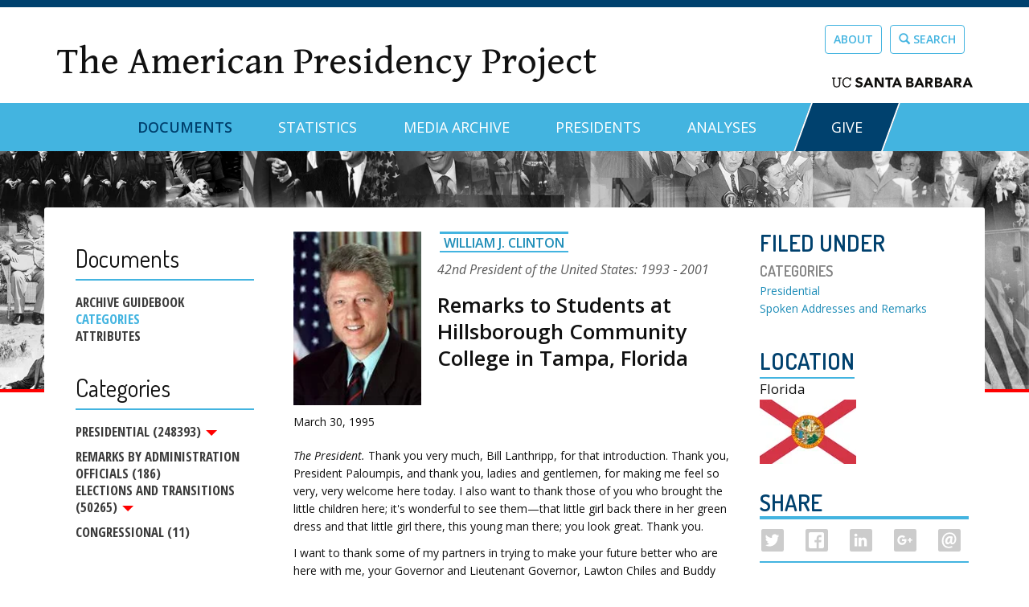

--- FILE ---
content_type: text/html; charset=utf-8
request_url: https://www.presidency.ucsb.edu/documents/remarks-students-hillsborough-community-college-tampa-florida
body_size: 30715
content:
<!DOCTYPE html PUBLIC "-//W3C//DTD XHTML+RDFa 1.0//EN"
  "http://www.w3.org/MarkUp/DTD/xhtml-rdfa-1.dtd">
<html lang="en" dir="ltr" prefix="content: http://purl.org/rss/1.0/modules/content/ dc: http://purl.org/dc/terms/ foaf: http://xmlns.com/foaf/0.1/ og: http://ogp.me/ns# rdfs: http://www.w3.org/2000/01/rdf-schema# sioc: http://rdfs.org/sioc/ns# sioct: http://rdfs.org/sioc/types# skos: http://www.w3.org/2004/02/skos/core# xsd: http://www.w3.org/2001/XMLSchema#">
<head profile="http://www.w3.org/1999/xhtml/vocab">
  <meta charset="utf-8"><script type="text/javascript">(window.NREUM||(NREUM={})).init={ajax:{deny_list:["bam.nr-data.net"]},feature_flags:["soft_nav"]};(window.NREUM||(NREUM={})).loader_config={licenseKey:"dee899de70",applicationID:"80106271",browserID:"133825811"};;/*! For license information please see nr-loader-rum-1.306.0.min.js.LICENSE.txt */
(()=>{var e,t,r={122:(e,t,r)=>{"use strict";r.d(t,{a:()=>i});var n=r(944);function i(e,t){try{if(!e||"object"!=typeof e)return(0,n.R)(3);if(!t||"object"!=typeof t)return(0,n.R)(4);const r=Object.create(Object.getPrototypeOf(t),Object.getOwnPropertyDescriptors(t)),a=0===Object.keys(r).length?e:r;for(let o in a)if(void 0!==e[o])try{if(null===e[o]){r[o]=null;continue}Array.isArray(e[o])&&Array.isArray(t[o])?r[o]=Array.from(new Set([...e[o],...t[o]])):"object"==typeof e[o]&&"object"==typeof t[o]?r[o]=i(e[o],t[o]):r[o]=e[o]}catch(e){r[o]||(0,n.R)(1,e)}return r}catch(e){(0,n.R)(2,e)}}},154:(e,t,r)=>{"use strict";r.d(t,{OF:()=>c,RI:()=>i,WN:()=>u,bv:()=>a,eN:()=>l,gm:()=>o,mw:()=>s,sb:()=>d});var n=r(863);const i="undefined"!=typeof window&&!!window.document,a="undefined"!=typeof WorkerGlobalScope&&("undefined"!=typeof self&&self instanceof WorkerGlobalScope&&self.navigator instanceof WorkerNavigator||"undefined"!=typeof globalThis&&globalThis instanceof WorkerGlobalScope&&globalThis.navigator instanceof WorkerNavigator),o=i?window:"undefined"!=typeof WorkerGlobalScope&&("undefined"!=typeof self&&self instanceof WorkerGlobalScope&&self||"undefined"!=typeof globalThis&&globalThis instanceof WorkerGlobalScope&&globalThis),s=Boolean("hidden"===o?.document?.visibilityState),c=/iPad|iPhone|iPod/.test(o.navigator?.userAgent),d=c&&"undefined"==typeof SharedWorker,u=((()=>{const e=o.navigator?.userAgent?.match(/Firefox[/\s](\d+\.\d+)/);Array.isArray(e)&&e.length>=2&&e[1]})(),Date.now()-(0,n.t)()),l=()=>"undefined"!=typeof PerformanceNavigationTiming&&o?.performance?.getEntriesByType("navigation")?.[0]?.responseStart},163:(e,t,r)=>{"use strict";r.d(t,{j:()=>E});var n=r(384),i=r(741);var a=r(555);r(860).K7.genericEvents;const o="experimental.resources",s="register",c=e=>{if(!e||"string"!=typeof e)return!1;try{document.createDocumentFragment().querySelector(e)}catch{return!1}return!0};var d=r(614),u=r(944),l=r(122);const f="[data-nr-mask]",g=e=>(0,l.a)(e,(()=>{const e={feature_flags:[],experimental:{allow_registered_children:!1,resources:!1},mask_selector:"*",block_selector:"[data-nr-block]",mask_input_options:{color:!1,date:!1,"datetime-local":!1,email:!1,month:!1,number:!1,range:!1,search:!1,tel:!1,text:!1,time:!1,url:!1,week:!1,textarea:!1,select:!1,password:!0}};return{ajax:{deny_list:void 0,block_internal:!0,enabled:!0,autoStart:!0},api:{get allow_registered_children(){return e.feature_flags.includes(s)||e.experimental.allow_registered_children},set allow_registered_children(t){e.experimental.allow_registered_children=t},duplicate_registered_data:!1},browser_consent_mode:{enabled:!1},distributed_tracing:{enabled:void 0,exclude_newrelic_header:void 0,cors_use_newrelic_header:void 0,cors_use_tracecontext_headers:void 0,allowed_origins:void 0},get feature_flags(){return e.feature_flags},set feature_flags(t){e.feature_flags=t},generic_events:{enabled:!0,autoStart:!0},harvest:{interval:30},jserrors:{enabled:!0,autoStart:!0},logging:{enabled:!0,autoStart:!0},metrics:{enabled:!0,autoStart:!0},obfuscate:void 0,page_action:{enabled:!0},page_view_event:{enabled:!0,autoStart:!0},page_view_timing:{enabled:!0,autoStart:!0},performance:{capture_marks:!1,capture_measures:!1,capture_detail:!0,resources:{get enabled(){return e.feature_flags.includes(o)||e.experimental.resources},set enabled(t){e.experimental.resources=t},asset_types:[],first_party_domains:[],ignore_newrelic:!0}},privacy:{cookies_enabled:!0},proxy:{assets:void 0,beacon:void 0},session:{expiresMs:d.wk,inactiveMs:d.BB},session_replay:{autoStart:!0,enabled:!1,preload:!1,sampling_rate:10,error_sampling_rate:100,collect_fonts:!1,inline_images:!1,fix_stylesheets:!0,mask_all_inputs:!0,get mask_text_selector(){return e.mask_selector},set mask_text_selector(t){c(t)?e.mask_selector="".concat(t,",").concat(f):""===t||null===t?e.mask_selector=f:(0,u.R)(5,t)},get block_class(){return"nr-block"},get ignore_class(){return"nr-ignore"},get mask_text_class(){return"nr-mask"},get block_selector(){return e.block_selector},set block_selector(t){c(t)?e.block_selector+=",".concat(t):""!==t&&(0,u.R)(6,t)},get mask_input_options(){return e.mask_input_options},set mask_input_options(t){t&&"object"==typeof t?e.mask_input_options={...t,password:!0}:(0,u.R)(7,t)}},session_trace:{enabled:!0,autoStart:!0},soft_navigations:{enabled:!0,autoStart:!0},spa:{enabled:!0,autoStart:!0},ssl:void 0,user_actions:{enabled:!0,elementAttributes:["id","className","tagName","type"]}}})());var p=r(154),m=r(324);let h=0;const v={buildEnv:m.F3,distMethod:m.Xs,version:m.xv,originTime:p.WN},b={consented:!1},y={appMetadata:{},get consented(){return this.session?.state?.consent||b.consented},set consented(e){b.consented=e},customTransaction:void 0,denyList:void 0,disabled:!1,harvester:void 0,isolatedBacklog:!1,isRecording:!1,loaderType:void 0,maxBytes:3e4,obfuscator:void 0,onerror:void 0,ptid:void 0,releaseIds:{},session:void 0,timeKeeper:void 0,registeredEntities:[],jsAttributesMetadata:{bytes:0},get harvestCount(){return++h}},_=e=>{const t=(0,l.a)(e,y),r=Object.keys(v).reduce((e,t)=>(e[t]={value:v[t],writable:!1,configurable:!0,enumerable:!0},e),{});return Object.defineProperties(t,r)};var w=r(701);const x=e=>{const t=e.startsWith("http");e+="/",r.p=t?e:"https://"+e};var S=r(836),k=r(241);const R={accountID:void 0,trustKey:void 0,agentID:void 0,licenseKey:void 0,applicationID:void 0,xpid:void 0},A=e=>(0,l.a)(e,R),T=new Set;function E(e,t={},r,o){let{init:s,info:c,loader_config:d,runtime:u={},exposed:l=!0}=t;if(!c){const e=(0,n.pV)();s=e.init,c=e.info,d=e.loader_config}e.init=g(s||{}),e.loader_config=A(d||{}),c.jsAttributes??={},p.bv&&(c.jsAttributes.isWorker=!0),e.info=(0,a.D)(c);const f=e.init,m=[c.beacon,c.errorBeacon];T.has(e.agentIdentifier)||(f.proxy.assets&&(x(f.proxy.assets),m.push(f.proxy.assets)),f.proxy.beacon&&m.push(f.proxy.beacon),e.beacons=[...m],function(e){const t=(0,n.pV)();Object.getOwnPropertyNames(i.W.prototype).forEach(r=>{const n=i.W.prototype[r];if("function"!=typeof n||"constructor"===n)return;let a=t[r];e[r]&&!1!==e.exposed&&"micro-agent"!==e.runtime?.loaderType&&(t[r]=(...t)=>{const n=e[r](...t);return a?a(...t):n})})}(e),(0,n.US)("activatedFeatures",w.B),e.runSoftNavOverSpa&&=!0===f.soft_navigations.enabled&&f.feature_flags.includes("soft_nav")),u.denyList=[...f.ajax.deny_list||[],...f.ajax.block_internal?m:[]],u.ptid=e.agentIdentifier,u.loaderType=r,e.runtime=_(u),T.has(e.agentIdentifier)||(e.ee=S.ee.get(e.agentIdentifier),e.exposed=l,(0,k.W)({agentIdentifier:e.agentIdentifier,drained:!!w.B?.[e.agentIdentifier],type:"lifecycle",name:"initialize",feature:void 0,data:e.config})),T.add(e.agentIdentifier)}},234:(e,t,r)=>{"use strict";r.d(t,{W:()=>a});var n=r(836),i=r(687);class a{constructor(e,t){this.agentIdentifier=e,this.ee=n.ee.get(e),this.featureName=t,this.blocked=!1}deregisterDrain(){(0,i.x3)(this.agentIdentifier,this.featureName)}}},241:(e,t,r)=>{"use strict";r.d(t,{W:()=>a});var n=r(154);const i="newrelic";function a(e={}){try{n.gm.dispatchEvent(new CustomEvent(i,{detail:e}))}catch(e){}}},261:(e,t,r)=>{"use strict";r.d(t,{$9:()=>d,BL:()=>s,CH:()=>g,Dl:()=>_,Fw:()=>y,PA:()=>h,Pl:()=>n,Pv:()=>k,Tb:()=>l,U2:()=>a,V1:()=>S,Wb:()=>x,bt:()=>b,cD:()=>v,d3:()=>w,dT:()=>c,eY:()=>p,fF:()=>f,hG:()=>i,k6:()=>o,nb:()=>m,o5:()=>u});const n="api-",i="addPageAction",a="addToTrace",o="addRelease",s="finished",c="interaction",d="log",u="noticeError",l="pauseReplay",f="recordCustomEvent",g="recordReplay",p="register",m="setApplicationVersion",h="setCurrentRouteName",v="setCustomAttribute",b="setErrorHandler",y="setPageViewName",_="setUserId",w="start",x="wrapLogger",S="measure",k="consent"},289:(e,t,r)=>{"use strict";r.d(t,{GG:()=>o,Qr:()=>c,sB:()=>s});var n=r(878),i=r(389);function a(){return"undefined"==typeof document||"complete"===document.readyState}function o(e,t){if(a())return e();const r=(0,i.J)(e),o=setInterval(()=>{a()&&(clearInterval(o),r())},500);(0,n.sp)("load",r,t)}function s(e){if(a())return e();(0,n.DD)("DOMContentLoaded",e)}function c(e){if(a())return e();(0,n.sp)("popstate",e)}},324:(e,t,r)=>{"use strict";r.d(t,{F3:()=>i,Xs:()=>a,xv:()=>n});const n="1.306.0",i="PROD",a="CDN"},374:(e,t,r)=>{r.nc=(()=>{try{return document?.currentScript?.nonce}catch(e){}return""})()},384:(e,t,r)=>{"use strict";r.d(t,{NT:()=>o,US:()=>u,Zm:()=>s,bQ:()=>d,dV:()=>c,pV:()=>l});var n=r(154),i=r(863),a=r(910);const o={beacon:"bam.nr-data.net",errorBeacon:"bam.nr-data.net"};function s(){return n.gm.NREUM||(n.gm.NREUM={}),void 0===n.gm.newrelic&&(n.gm.newrelic=n.gm.NREUM),n.gm.NREUM}function c(){let e=s();return e.o||(e.o={ST:n.gm.setTimeout,SI:n.gm.setImmediate||n.gm.setInterval,CT:n.gm.clearTimeout,XHR:n.gm.XMLHttpRequest,REQ:n.gm.Request,EV:n.gm.Event,PR:n.gm.Promise,MO:n.gm.MutationObserver,FETCH:n.gm.fetch,WS:n.gm.WebSocket},(0,a.i)(...Object.values(e.o))),e}function d(e,t){let r=s();r.initializedAgents??={},t.initializedAt={ms:(0,i.t)(),date:new Date},r.initializedAgents[e]=t}function u(e,t){s()[e]=t}function l(){return function(){let e=s();const t=e.info||{};e.info={beacon:o.beacon,errorBeacon:o.errorBeacon,...t}}(),function(){let e=s();const t=e.init||{};e.init={...t}}(),c(),function(){let e=s();const t=e.loader_config||{};e.loader_config={...t}}(),s()}},389:(e,t,r)=>{"use strict";function n(e,t=500,r={}){const n=r?.leading||!1;let i;return(...r)=>{n&&void 0===i&&(e.apply(this,r),i=setTimeout(()=>{i=clearTimeout(i)},t)),n||(clearTimeout(i),i=setTimeout(()=>{e.apply(this,r)},t))}}function i(e){let t=!1;return(...r)=>{t||(t=!0,e.apply(this,r))}}r.d(t,{J:()=>i,s:()=>n})},555:(e,t,r)=>{"use strict";r.d(t,{D:()=>s,f:()=>o});var n=r(384),i=r(122);const a={beacon:n.NT.beacon,errorBeacon:n.NT.errorBeacon,licenseKey:void 0,applicationID:void 0,sa:void 0,queueTime:void 0,applicationTime:void 0,ttGuid:void 0,user:void 0,account:void 0,product:void 0,extra:void 0,jsAttributes:{},userAttributes:void 0,atts:void 0,transactionName:void 0,tNamePlain:void 0};function o(e){try{return!!e.licenseKey&&!!e.errorBeacon&&!!e.applicationID}catch(e){return!1}}const s=e=>(0,i.a)(e,a)},566:(e,t,r)=>{"use strict";r.d(t,{LA:()=>s,bz:()=>o});var n=r(154);const i="xxxxxxxx-xxxx-4xxx-yxxx-xxxxxxxxxxxx";function a(e,t){return e?15&e[t]:16*Math.random()|0}function o(){const e=n.gm?.crypto||n.gm?.msCrypto;let t,r=0;return e&&e.getRandomValues&&(t=e.getRandomValues(new Uint8Array(30))),i.split("").map(e=>"x"===e?a(t,r++).toString(16):"y"===e?(3&a()|8).toString(16):e).join("")}function s(e){const t=n.gm?.crypto||n.gm?.msCrypto;let r,i=0;t&&t.getRandomValues&&(r=t.getRandomValues(new Uint8Array(e)));const o=[];for(var s=0;s<e;s++)o.push(a(r,i++).toString(16));return o.join("")}},606:(e,t,r)=>{"use strict";r.d(t,{i:()=>a});var n=r(908);a.on=o;var i=a.handlers={};function a(e,t,r,a){o(a||n.d,i,e,t,r)}function o(e,t,r,i,a){a||(a="feature"),e||(e=n.d);var o=t[a]=t[a]||{};(o[r]=o[r]||[]).push([e,i])}},607:(e,t,r)=>{"use strict";r.d(t,{W:()=>n});const n=(0,r(566).bz)()},614:(e,t,r)=>{"use strict";r.d(t,{BB:()=>o,H3:()=>n,g:()=>d,iL:()=>c,tS:()=>s,uh:()=>i,wk:()=>a});const n="NRBA",i="SESSION",a=144e5,o=18e5,s={STARTED:"session-started",PAUSE:"session-pause",RESET:"session-reset",RESUME:"session-resume",UPDATE:"session-update"},c={SAME_TAB:"same-tab",CROSS_TAB:"cross-tab"},d={OFF:0,FULL:1,ERROR:2}},630:(e,t,r)=>{"use strict";r.d(t,{T:()=>n});const n=r(860).K7.pageViewEvent},646:(e,t,r)=>{"use strict";r.d(t,{y:()=>n});class n{constructor(e){this.contextId=e}}},687:(e,t,r)=>{"use strict";r.d(t,{Ak:()=>d,Ze:()=>f,x3:()=>u});var n=r(241),i=r(836),a=r(606),o=r(860),s=r(646);const c={};function d(e,t){const r={staged:!1,priority:o.P3[t]||0};l(e),c[e].get(t)||c[e].set(t,r)}function u(e,t){e&&c[e]&&(c[e].get(t)&&c[e].delete(t),p(e,t,!1),c[e].size&&g(e))}function l(e){if(!e)throw new Error("agentIdentifier required");c[e]||(c[e]=new Map)}function f(e="",t="feature",r=!1){if(l(e),!e||!c[e].get(t)||r)return p(e,t);c[e].get(t).staged=!0,g(e)}function g(e){const t=Array.from(c[e]);t.every(([e,t])=>t.staged)&&(t.sort((e,t)=>e[1].priority-t[1].priority),t.forEach(([t])=>{c[e].delete(t),p(e,t)}))}function p(e,t,r=!0){const o=e?i.ee.get(e):i.ee,c=a.i.handlers;if(!o.aborted&&o.backlog&&c){if((0,n.W)({agentIdentifier:e,type:"lifecycle",name:"drain",feature:t}),r){const e=o.backlog[t],r=c[t];if(r){for(let t=0;e&&t<e.length;++t)m(e[t],r);Object.entries(r).forEach(([e,t])=>{Object.values(t||{}).forEach(t=>{t[0]?.on&&t[0]?.context()instanceof s.y&&t[0].on(e,t[1])})})}}o.isolatedBacklog||delete c[t],o.backlog[t]=null,o.emit("drain-"+t,[])}}function m(e,t){var r=e[1];Object.values(t[r]||{}).forEach(t=>{var r=e[0];if(t[0]===r){var n=t[1],i=e[3],a=e[2];n.apply(i,a)}})}},699:(e,t,r)=>{"use strict";r.d(t,{It:()=>a,KC:()=>s,No:()=>i,qh:()=>o});var n=r(860);const i=16e3,a=1e6,o="SESSION_ERROR",s={[n.K7.logging]:!0,[n.K7.genericEvents]:!1,[n.K7.jserrors]:!1,[n.K7.ajax]:!1}},701:(e,t,r)=>{"use strict";r.d(t,{B:()=>a,t:()=>o});var n=r(241);const i=new Set,a={};function o(e,t){const r=t.agentIdentifier;a[r]??={},e&&"object"==typeof e&&(i.has(r)||(t.ee.emit("rumresp",[e]),a[r]=e,i.add(r),(0,n.W)({agentIdentifier:r,loaded:!0,drained:!0,type:"lifecycle",name:"load",feature:void 0,data:e})))}},741:(e,t,r)=>{"use strict";r.d(t,{W:()=>a});var n=r(944),i=r(261);class a{#e(e,...t){if(this[e]!==a.prototype[e])return this[e](...t);(0,n.R)(35,e)}addPageAction(e,t){return this.#e(i.hG,e,t)}register(e){return this.#e(i.eY,e)}recordCustomEvent(e,t){return this.#e(i.fF,e,t)}setPageViewName(e,t){return this.#e(i.Fw,e,t)}setCustomAttribute(e,t,r){return this.#e(i.cD,e,t,r)}noticeError(e,t){return this.#e(i.o5,e,t)}setUserId(e){return this.#e(i.Dl,e)}setApplicationVersion(e){return this.#e(i.nb,e)}setErrorHandler(e){return this.#e(i.bt,e)}addRelease(e,t){return this.#e(i.k6,e,t)}log(e,t){return this.#e(i.$9,e,t)}start(){return this.#e(i.d3)}finished(e){return this.#e(i.BL,e)}recordReplay(){return this.#e(i.CH)}pauseReplay(){return this.#e(i.Tb)}addToTrace(e){return this.#e(i.U2,e)}setCurrentRouteName(e){return this.#e(i.PA,e)}interaction(e){return this.#e(i.dT,e)}wrapLogger(e,t,r){return this.#e(i.Wb,e,t,r)}measure(e,t){return this.#e(i.V1,e,t)}consent(e){return this.#e(i.Pv,e)}}},782:(e,t,r)=>{"use strict";r.d(t,{T:()=>n});const n=r(860).K7.pageViewTiming},836:(e,t,r)=>{"use strict";r.d(t,{P:()=>s,ee:()=>c});var n=r(384),i=r(990),a=r(646),o=r(607);const s="nr@context:".concat(o.W),c=function e(t,r){var n={},o={},u={},l=!1;try{l=16===r.length&&d.initializedAgents?.[r]?.runtime.isolatedBacklog}catch(e){}var f={on:p,addEventListener:p,removeEventListener:function(e,t){var r=n[e];if(!r)return;for(var i=0;i<r.length;i++)r[i]===t&&r.splice(i,1)},emit:function(e,r,n,i,a){!1!==a&&(a=!0);if(c.aborted&&!i)return;t&&a&&t.emit(e,r,n);var s=g(n);m(e).forEach(e=>{e.apply(s,r)});var d=v()[o[e]];d&&d.push([f,e,r,s]);return s},get:h,listeners:m,context:g,buffer:function(e,t){const r=v();if(t=t||"feature",f.aborted)return;Object.entries(e||{}).forEach(([e,n])=>{o[n]=t,t in r||(r[t]=[])})},abort:function(){f._aborted=!0,Object.keys(f.backlog).forEach(e=>{delete f.backlog[e]})},isBuffering:function(e){return!!v()[o[e]]},debugId:r,backlog:l?{}:t&&"object"==typeof t.backlog?t.backlog:{},isolatedBacklog:l};return Object.defineProperty(f,"aborted",{get:()=>{let e=f._aborted||!1;return e||(t&&(e=t.aborted),e)}}),f;function g(e){return e&&e instanceof a.y?e:e?(0,i.I)(e,s,()=>new a.y(s)):new a.y(s)}function p(e,t){n[e]=m(e).concat(t)}function m(e){return n[e]||[]}function h(t){return u[t]=u[t]||e(f,t)}function v(){return f.backlog}}(void 0,"globalEE"),d=(0,n.Zm)();d.ee||(d.ee=c)},843:(e,t,r)=>{"use strict";r.d(t,{G:()=>a,u:()=>i});var n=r(878);function i(e,t=!1,r,i){(0,n.DD)("visibilitychange",function(){if(t)return void("hidden"===document.visibilityState&&e());e(document.visibilityState)},r,i)}function a(e,t,r){(0,n.sp)("pagehide",e,t,r)}},860:(e,t,r)=>{"use strict";r.d(t,{$J:()=>u,K7:()=>c,P3:()=>d,XX:()=>i,Yy:()=>s,df:()=>a,qY:()=>n,v4:()=>o});const n="events",i="jserrors",a="browser/blobs",o="rum",s="browser/logs",c={ajax:"ajax",genericEvents:"generic_events",jserrors:i,logging:"logging",metrics:"metrics",pageAction:"page_action",pageViewEvent:"page_view_event",pageViewTiming:"page_view_timing",sessionReplay:"session_replay",sessionTrace:"session_trace",softNav:"soft_navigations",spa:"spa"},d={[c.pageViewEvent]:1,[c.pageViewTiming]:2,[c.metrics]:3,[c.jserrors]:4,[c.spa]:5,[c.ajax]:6,[c.sessionTrace]:7,[c.softNav]:8,[c.sessionReplay]:9,[c.logging]:10,[c.genericEvents]:11},u={[c.pageViewEvent]:o,[c.pageViewTiming]:n,[c.ajax]:n,[c.spa]:n,[c.softNav]:n,[c.metrics]:i,[c.jserrors]:i,[c.sessionTrace]:a,[c.sessionReplay]:a,[c.logging]:s,[c.genericEvents]:"ins"}},863:(e,t,r)=>{"use strict";function n(){return Math.floor(performance.now())}r.d(t,{t:()=>n})},878:(e,t,r)=>{"use strict";function n(e,t){return{capture:e,passive:!1,signal:t}}function i(e,t,r=!1,i){window.addEventListener(e,t,n(r,i))}function a(e,t,r=!1,i){document.addEventListener(e,t,n(r,i))}r.d(t,{DD:()=>a,jT:()=>n,sp:()=>i})},908:(e,t,r)=>{"use strict";r.d(t,{d:()=>n,p:()=>i});var n=r(836).ee.get("handle");function i(e,t,r,i,a){a?(a.buffer([e],i),a.emit(e,t,r)):(n.buffer([e],i),n.emit(e,t,r))}},910:(e,t,r)=>{"use strict";r.d(t,{i:()=>a});var n=r(944);const i=new Map;function a(...e){return e.every(e=>{if(i.has(e))return i.get(e);const t="function"==typeof e?e.toString():"",r=t.includes("[native code]"),a=t.includes("nrWrapper");return r||a||(0,n.R)(64,e?.name||t),i.set(e,r),r})}},944:(e,t,r)=>{"use strict";r.d(t,{R:()=>i});var n=r(241);function i(e,t){"function"==typeof console.debug&&(console.debug("New Relic Warning: https://github.com/newrelic/newrelic-browser-agent/blob/main/docs/warning-codes.md#".concat(e),t),(0,n.W)({agentIdentifier:null,drained:null,type:"data",name:"warn",feature:"warn",data:{code:e,secondary:t}}))}},969:(e,t,r)=>{"use strict";r.d(t,{TZ:()=>n,XG:()=>s,rs:()=>i,xV:()=>o,z_:()=>a});const n=r(860).K7.metrics,i="sm",a="cm",o="storeSupportabilityMetrics",s="storeEventMetrics"},990:(e,t,r)=>{"use strict";r.d(t,{I:()=>i});var n=Object.prototype.hasOwnProperty;function i(e,t,r){if(n.call(e,t))return e[t];var i=r();if(Object.defineProperty&&Object.keys)try{return Object.defineProperty(e,t,{value:i,writable:!0,enumerable:!1}),i}catch(e){}return e[t]=i,i}}},n={};function i(e){var t=n[e];if(void 0!==t)return t.exports;var a=n[e]={exports:{}};return r[e](a,a.exports,i),a.exports}i.m=r,i.d=(e,t)=>{for(var r in t)i.o(t,r)&&!i.o(e,r)&&Object.defineProperty(e,r,{enumerable:!0,get:t[r]})},i.f={},i.e=e=>Promise.all(Object.keys(i.f).reduce((t,r)=>(i.f[r](e,t),t),[])),i.u=e=>"nr-rum-1.306.0.min.js",i.o=(e,t)=>Object.prototype.hasOwnProperty.call(e,t),e={},t="NRBA-1.306.0.PROD:",i.l=(r,n,a,o)=>{if(e[r])e[r].push(n);else{var s,c;if(void 0!==a)for(var d=document.getElementsByTagName("script"),u=0;u<d.length;u++){var l=d[u];if(l.getAttribute("src")==r||l.getAttribute("data-webpack")==t+a){s=l;break}}if(!s){c=!0;var f={296:"sha512-XHJAyYwsxAD4jnOFenBf2aq49/pv28jKOJKs7YGQhagYYI2Zk8nHflZPdd7WiilkmEkgIZQEFX4f1AJMoyzKwA=="};(s=document.createElement("script")).charset="utf-8",i.nc&&s.setAttribute("nonce",i.nc),s.setAttribute("data-webpack",t+a),s.src=r,0!==s.src.indexOf(window.location.origin+"/")&&(s.crossOrigin="anonymous"),f[o]&&(s.integrity=f[o])}e[r]=[n];var g=(t,n)=>{s.onerror=s.onload=null,clearTimeout(p);var i=e[r];if(delete e[r],s.parentNode&&s.parentNode.removeChild(s),i&&i.forEach(e=>e(n)),t)return t(n)},p=setTimeout(g.bind(null,void 0,{type:"timeout",target:s}),12e4);s.onerror=g.bind(null,s.onerror),s.onload=g.bind(null,s.onload),c&&document.head.appendChild(s)}},i.r=e=>{"undefined"!=typeof Symbol&&Symbol.toStringTag&&Object.defineProperty(e,Symbol.toStringTag,{value:"Module"}),Object.defineProperty(e,"__esModule",{value:!0})},i.p="https://js-agent.newrelic.com/",(()=>{var e={374:0,840:0};i.f.j=(t,r)=>{var n=i.o(e,t)?e[t]:void 0;if(0!==n)if(n)r.push(n[2]);else{var a=new Promise((r,i)=>n=e[t]=[r,i]);r.push(n[2]=a);var o=i.p+i.u(t),s=new Error;i.l(o,r=>{if(i.o(e,t)&&(0!==(n=e[t])&&(e[t]=void 0),n)){var a=r&&("load"===r.type?"missing":r.type),o=r&&r.target&&r.target.src;s.message="Loading chunk "+t+" failed: ("+a+": "+o+")",s.name="ChunkLoadError",s.type=a,s.request=o,n[1](s)}},"chunk-"+t,t)}};var t=(t,r)=>{var n,a,[o,s,c]=r,d=0;if(o.some(t=>0!==e[t])){for(n in s)i.o(s,n)&&(i.m[n]=s[n]);if(c)c(i)}for(t&&t(r);d<o.length;d++)a=o[d],i.o(e,a)&&e[a]&&e[a][0](),e[a]=0},r=self["webpackChunk:NRBA-1.306.0.PROD"]=self["webpackChunk:NRBA-1.306.0.PROD"]||[];r.forEach(t.bind(null,0)),r.push=t.bind(null,r.push.bind(r))})(),(()=>{"use strict";i(374);var e=i(566),t=i(741);class r extends t.W{agentIdentifier=(0,e.LA)(16)}var n=i(860);const a=Object.values(n.K7);var o=i(163);var s=i(908),c=i(863),d=i(261),u=i(241),l=i(944),f=i(701),g=i(969);function p(e,t,i,a){const o=a||i;!o||o[e]&&o[e]!==r.prototype[e]||(o[e]=function(){(0,s.p)(g.xV,["API/"+e+"/called"],void 0,n.K7.metrics,i.ee),(0,u.W)({agentIdentifier:i.agentIdentifier,drained:!!f.B?.[i.agentIdentifier],type:"data",name:"api",feature:d.Pl+e,data:{}});try{return t.apply(this,arguments)}catch(e){(0,l.R)(23,e)}})}function m(e,t,r,n,i){const a=e.info;null===r?delete a.jsAttributes[t]:a.jsAttributes[t]=r,(i||null===r)&&(0,s.p)(d.Pl+n,[(0,c.t)(),t,r],void 0,"session",e.ee)}var h=i(687),v=i(234),b=i(289),y=i(154),_=i(384);const w=e=>y.RI&&!0===e?.privacy.cookies_enabled;function x(e){return!!(0,_.dV)().o.MO&&w(e)&&!0===e?.session_trace.enabled}var S=i(389),k=i(699);class R extends v.W{constructor(e,t){super(e.agentIdentifier,t),this.agentRef=e,this.abortHandler=void 0,this.featAggregate=void 0,this.loadedSuccessfully=void 0,this.onAggregateImported=new Promise(e=>{this.loadedSuccessfully=e}),this.deferred=Promise.resolve(),!1===e.init[this.featureName].autoStart?this.deferred=new Promise((t,r)=>{this.ee.on("manual-start-all",(0,S.J)(()=>{(0,h.Ak)(e.agentIdentifier,this.featureName),t()}))}):(0,h.Ak)(e.agentIdentifier,t)}importAggregator(e,t,r={}){if(this.featAggregate)return;const n=async()=>{let n;await this.deferred;try{if(w(e.init)){const{setupAgentSession:t}=await i.e(296).then(i.bind(i,305));n=t(e)}}catch(e){(0,l.R)(20,e),this.ee.emit("internal-error",[e]),(0,s.p)(k.qh,[e],void 0,this.featureName,this.ee)}try{if(!this.#t(this.featureName,n,e.init))return(0,h.Ze)(this.agentIdentifier,this.featureName),void this.loadedSuccessfully(!1);const{Aggregate:i}=await t();this.featAggregate=new i(e,r),e.runtime.harvester.initializedAggregates.push(this.featAggregate),this.loadedSuccessfully(!0)}catch(e){(0,l.R)(34,e),this.abortHandler?.(),(0,h.Ze)(this.agentIdentifier,this.featureName,!0),this.loadedSuccessfully(!1),this.ee&&this.ee.abort()}};y.RI?(0,b.GG)(()=>n(),!0):n()}#t(e,t,r){if(this.blocked)return!1;switch(e){case n.K7.sessionReplay:return x(r)&&!!t;case n.K7.sessionTrace:return!!t;default:return!0}}}var A=i(630),T=i(614);class E extends R{static featureName=A.T;constructor(e){var t;super(e,A.T),this.setupInspectionEvents(e.agentIdentifier),t=e,p(d.Fw,function(e,r){"string"==typeof e&&("/"!==e.charAt(0)&&(e="/"+e),t.runtime.customTransaction=(r||"http://custom.transaction")+e,(0,s.p)(d.Pl+d.Fw,[(0,c.t)()],void 0,void 0,t.ee))},t),this.importAggregator(e,()=>i.e(296).then(i.bind(i,943)))}setupInspectionEvents(e){const t=(t,r)=>{t&&(0,u.W)({agentIdentifier:e,timeStamp:t.timeStamp,loaded:"complete"===t.target.readyState,type:"window",name:r,data:t.target.location+""})};(0,b.sB)(e=>{t(e,"DOMContentLoaded")}),(0,b.GG)(e=>{t(e,"load")}),(0,b.Qr)(e=>{t(e,"navigate")}),this.ee.on(T.tS.UPDATE,(t,r)=>{(0,u.W)({agentIdentifier:e,type:"lifecycle",name:"session",data:r})})}}var N=i(843),I=i(782);class j extends R{static featureName=I.T;constructor(e){super(e,I.T),y.RI&&((0,N.u)(()=>(0,s.p)("docHidden",[(0,c.t)()],void 0,I.T,this.ee),!0),(0,N.G)(()=>(0,s.p)("winPagehide",[(0,c.t)()],void 0,I.T,this.ee)),this.importAggregator(e,()=>i.e(296).then(i.bind(i,117))))}}class P extends R{static featureName=g.TZ;constructor(e){super(e,g.TZ),y.RI&&document.addEventListener("securitypolicyviolation",e=>{(0,s.p)(g.xV,["Generic/CSPViolation/Detected"],void 0,this.featureName,this.ee)}),this.importAggregator(e,()=>i.e(296).then(i.bind(i,623)))}}new class extends r{constructor(e){var t;(super(),y.gm)?(this.features={},(0,_.bQ)(this.agentIdentifier,this),this.desiredFeatures=new Set(e.features||[]),this.desiredFeatures.add(E),this.runSoftNavOverSpa=[...this.desiredFeatures].some(e=>e.featureName===n.K7.softNav),(0,o.j)(this,e,e.loaderType||"agent"),t=this,p(d.cD,function(e,r,n=!1){if("string"==typeof e){if(["string","number","boolean"].includes(typeof r)||null===r)return m(t,e,r,d.cD,n);(0,l.R)(40,typeof r)}else(0,l.R)(39,typeof e)},t),function(e){p(d.Dl,function(t){if("string"==typeof t||null===t)return m(e,"enduser.id",t,d.Dl,!0);(0,l.R)(41,typeof t)},e)}(this),function(e){p(d.nb,function(t){if("string"==typeof t||null===t)return m(e,"application.version",t,d.nb,!1);(0,l.R)(42,typeof t)},e)}(this),function(e){p(d.d3,function(){e.ee.emit("manual-start-all")},e)}(this),function(e){p(d.Pv,function(t=!0){if("boolean"==typeof t){if((0,s.p)(d.Pl+d.Pv,[t],void 0,"session",e.ee),e.runtime.consented=t,t){const t=e.features.page_view_event;t.onAggregateImported.then(e=>{const r=t.featAggregate;e&&!r.sentRum&&r.sendRum()})}}else(0,l.R)(65,typeof t)},e)}(this),this.run()):(0,l.R)(21)}get config(){return{info:this.info,init:this.init,loader_config:this.loader_config,runtime:this.runtime}}get api(){return this}run(){try{const e=function(e){const t={};return a.forEach(r=>{t[r]=!!e[r]?.enabled}),t}(this.init),t=[...this.desiredFeatures];t.sort((e,t)=>n.P3[e.featureName]-n.P3[t.featureName]),t.forEach(t=>{if(!e[t.featureName]&&t.featureName!==n.K7.pageViewEvent)return;if(this.runSoftNavOverSpa&&t.featureName===n.K7.spa)return;if(!this.runSoftNavOverSpa&&t.featureName===n.K7.softNav)return;const r=function(e){switch(e){case n.K7.ajax:return[n.K7.jserrors];case n.K7.sessionTrace:return[n.K7.ajax,n.K7.pageViewEvent];case n.K7.sessionReplay:return[n.K7.sessionTrace];case n.K7.pageViewTiming:return[n.K7.pageViewEvent];default:return[]}}(t.featureName).filter(e=>!(e in this.features));r.length>0&&(0,l.R)(36,{targetFeature:t.featureName,missingDependencies:r}),this.features[t.featureName]=new t(this)})}catch(e){(0,l.R)(22,e);for(const e in this.features)this.features[e].abortHandler?.();const t=(0,_.Zm)();delete t.initializedAgents[this.agentIdentifier]?.features,delete this.sharedAggregator;return t.ee.get(this.agentIdentifier).abort(),!1}}}({features:[E,j,P],loaderType:"lite"})})()})();</script>
  <meta name="viewport" content="width=device-width, initial-scale=1.0">
  <meta http-equiv="Content-Type" content="text/html; charset=utf-8" />
<meta name="Generator" content="Drupal 7 (http://drupal.org)" />
<link rel="canonical" href="/documents/remarks-students-hillsborough-community-college-tampa-florida" />
<link rel="shortlink" href="/node/221665" />
<link rel="shortcut icon" href="https://www.presidency.ucsb.edu/sites/default/files/favicon-app_0.png" type="image/png" />
  <title>Remarks to Students at Hillsborough Community College in Tampa, Florida | The American Presidency Project</title>
  <link href='//fonts.googleapis.com/css?family=Open+Sans:400,400italic,800,700,600,300|Dosis:400,200,300,500,600,700,800' rel='stylesheet' type='text/css'>
  <link href="//netdna.bootstrapcdn.com/bootstrap/3.0.0/css/bootstrap-glyphicons.css" rel="stylesheet">
  <link type="text/css" rel="stylesheet" href="https://www.presidency.ucsb.edu/sites/default/files/css/css_lQaZfjVpwP_oGNqdtWCSpJT1EMqXdMiU84ekLLxQnc4.css" media="all" />
<link type="text/css" rel="stylesheet" href="https://www.presidency.ucsb.edu/sites/default/files/css/css_uuQd0L7qawhKpY0MHO8pVG2W6LSQqS5w9XHZMk3vO2U.css" media="all" />
<link type="text/css" rel="stylesheet" href="https://www.presidency.ucsb.edu/sites/default/files/css/css_vbEgx2XLR7Zv4cooqCR003JQm8ctJxS8MDvX_FsFGUs.css" media="all" />
<link type="text/css" rel="stylesheet" href="https://www.presidency.ucsb.edu/sites/default/files/css/css_oeHWMYUNGpyVpvA5OI5WFwKyBOcHdcrAoQuKZFMe0ng.css" media="all" />
<link type="text/css" rel="stylesheet" href="https://www.presidency.ucsb.edu/sites/default/files/css/css_95w1P56cK6XaxiF_CEwhZAgmNWjkIGFRauUF_xNVpzE.css" media="all" />
<link type="text/css" rel="stylesheet" href="https://www.presidency.ucsb.edu/sites/default/files/css/css_DW59q6nX-P3-D4cA08_V2iLlMJIaFdPFYT8X6nSFpV8.css" media="print" />
  <!-- HTML5 element support for IE6-8 -->
  <!--[if lt IE 9]>
    <script src="//html5shiv.googlecode.com/svn/trunk/html5.js"></script>
  <![endif]-->
  <script src="//ajax.aspnetcdn.com/ajax/jQuery/jquery-1.12.4.min.js"></script>
<script>window.jQuery || document.write("<script src='/sites/default/modules/contrib/jquery_update/replace/jquery/1.12/jquery.min.js'>\x3C/script>")</script>
<script src="https://www.presidency.ucsb.edu/sites/default/files/js/js_GOikDsJOX04Aww72M-XK1hkq4qiL_1XgGsRdkL0XlDo.js"></script>
<script src="//ajax.aspnetcdn.com/ajax/jquery.ui/1.13.3/jquery-ui.min.js"></script>
<script>window.jQuery.ui || document.write("<script src='/sites/default/modules/contrib/jquery_update/replace/ui/ui/minified/jquery-ui.min.js'>\x3C/script>")</script>
<script src="https://www.presidency.ucsb.edu/sites/default/files/js/js_onbE0n0cQY6KTDQtHO_E27UBymFC-RuqypZZ6Zxez-o.js"></script>
<script src="https://www.presidency.ucsb.edu/sites/default/files/js/js_gHk2gWJ_Qw_jU2qRiUmSl7d8oly1Cx7lQFrqcp3RXcI.js"></script>
<script src="https://www.presidency.ucsb.edu/sites/default/files/js/js_OnsvYlQ_LTosJ-SxmHIq3Rw7eH2XmXi69Q68wgclccA.js"></script>
<script src="https://www.googletagmanager.com/gtag/js?id=UA-86410002-1"></script>
<script>window.dataLayer = window.dataLayer || [];function gtag(){dataLayer.push(arguments)};gtag("js", new Date());gtag("set", "developer_id.dMDhkMT", true);gtag("config", "UA-86410002-1", {"groups":"default","linker":{"domains":["dev-wwwpresidencyucsbedu.pantheonsite.io","www.presidency.ucsb.edu"]},"anonymize_ip":true});gtag("config", "G-86B9KEYGFJ", {"groups":"default","linker":{"domains":["dev-wwwpresidencyucsbedu.pantheonsite.io","www.presidency.ucsb.edu"]},"anonymize_ip":true});</script>
<script src="https://www.presidency.ucsb.edu/sites/default/files/js/js_lcTf447kIisJfwJMjtPrAFuGvKNH6t_RbNx-yD768P0.js"></script>
<script src="https://www.presidency.ucsb.edu/sites/default/files/js/js_gvpxcPEErmaiJn8qGSGx2O87lReivTR09hs10gIG3Yg.js"></script>
<script>jQuery.extend(Drupal.settings, {"basePath":"\/","pathPrefix":"","setHasJsCookie":0,"ajaxPageState":{"theme":"app","theme_token":"di0Y1HSXLt6F8E4TxTA69PP1dy3rH1JhWq3fLnXRJ7o","js":{"sites\/default\/libraries\/jquery-ui-multiselect-widget\/src\/jquery.multiselect.js":1,"sites\/default\/libraries\/jquery-ui-multiselect-widget\/src\/jquery.multiselect.filter.js":1,"sites\/default\/modules\/contrib\/jquery_ui_multiselect_widget\/jquery_ui_multiselect_widget.js":1,"modules\/statistics\/statistics.js":1,"sites\/default\/themes\/bootstrap\/js\/bootstrap.js":1,"\/\/ajax.aspnetcdn.com\/ajax\/jQuery\/jquery-1.12.4.min.js":1,"0":1,"misc\/jquery-extend-3.4.0.js":1,"misc\/jquery-html-prefilter-3.5.0-backport.js":1,"misc\/jquery.once.js":1,"misc\/drupal.js":1,"sites\/default\/modules\/contrib\/jquery_update\/js\/jquery_browser.js":1,"\/\/ajax.aspnetcdn.com\/ajax\/jquery.ui\/1.13.3\/jquery-ui.min.js":1,"1":1,"misc\/form-single-submit.js":1,"sites\/default\/modules\/contrib\/entityreference\/js\/entityreference.js":1,"sites\/default\/modules\/contrib\/better_exposed_filters\/better_exposed_filters.js":1,"sites\/default\/modules\/contrib\/google_analytics\/googleanalytics.js":1,"https:\/\/www.googletagmanager.com\/gtag\/js?id=UA-86410002-1":1,"2":1,"sites\/default\/modules\/contrib\/field_group\/field_group.js":1,"sites\/default\/modules\/contrib\/rrssb\/rrssb.init.js":1,"sites\/default\/libraries\/rrssb-plus\/js\/rrssb.min.js":1,"sites\/default\/modules\/contrib\/extlink\/js\/extlink.js":1,"sites\/default\/themes\/app\/bootstrap\/js\/affix.js":1,"sites\/default\/themes\/app\/bootstrap\/js\/alert.js":1,"sites\/default\/themes\/app\/bootstrap\/js\/button.js":1,"sites\/default\/themes\/app\/bootstrap\/js\/carousel.js":1,"sites\/default\/themes\/app\/bootstrap\/js\/collapse.js":1,"sites\/default\/themes\/app\/bootstrap\/js\/dropdown.js":1,"sites\/default\/themes\/app\/bootstrap\/js\/modal.js":1,"sites\/default\/themes\/app\/bootstrap\/js\/tooltip.js":1,"sites\/default\/themes\/app\/bootstrap\/js\/popover.js":1,"sites\/default\/themes\/app\/bootstrap\/js\/scrollspy.js":1,"sites\/default\/themes\/app\/bootstrap\/js\/tab.js":1,"sites\/default\/themes\/app\/bootstrap\/js\/transition.js":1,"sites\/default\/themes\/app\/scripts\/scripts.js":1},"css":{"modules\/system\/system.base.css":1,"misc\/ui\/jquery.ui.core.css":1,"misc\/ui\/jquery.ui.theme.css":1,"misc\/ui\/jquery.ui.accordion.css":1,"sites\/default\/modules\/contrib\/date\/date_repeat_field\/date_repeat_field.css":1,"modules\/field\/theme\/field.css":1,"modules\/node\/node.css":1,"sites\/default\/modules\/contrib\/extlink\/css\/extlink.css":1,"sites\/default\/modules\/contrib\/views\/css\/views.css":1,"sites\/default\/modules\/contrib\/ctools\/css\/ctools.css":1,"sites\/default\/libraries\/jquery-ui-multiselect-widget\/jquery.multiselect.css":1,"sites\/default\/libraries\/jquery-ui-multiselect-widget\/jquery.multiselect.filter.css":1,"sites\/default\/modules\/contrib\/jquery_ui_multiselect_widget\/jquery_ui_multiselect_widget.css":1,"sites\/default\/modules\/contrib\/vefl\/css\/vefl-layouts.css":1,"sites\/default\/modules\/contrib\/date\/date_api\/date.css":1,"public:\/\/rrssb\/rrssb.1ba8b78f.css":1,"sites\/default\/libraries\/rrssb-plus\/css\/rrssb.css":1,"sites\/default\/themes\/app\/css\/style.css":1,"sites\/default\/themes\/app\/css\/oog.css":1,"sites\/default\/themes\/app\/css\/print.css":1}},"jquery_ui_multiselect_widget":{"module_path":"sites\/default\/modules\/contrib\/jquery_ui_multiselect_widget","multiple":1,"filter":1,"subselector":"#edit-category2","selectedlist":"4","autoOpen":0,"header":1,"height":"auto","classes":"app-uberselect","filter_auto_reset":1,"filter_width":"auto","jquery_ui_multiselect_widget_path_match_exclude":"admin\/*\r\nmedia\/*\r\nfile\/*\r\nsystem\/ajax"},"better_exposed_filters":{"datepicker":false,"slider":false,"settings":[],"autosubmit":false,"views":{"dpg_docs_media":{"displays":{"block_2":{"filters":[]}}},"report_a_typo":{"displays":{"block":{"filters":[]}}},"document_attached_files":{"displays":{"block":{"filters":[]},"block_1":{"filters":[]}}}}},"urlIsAjaxTrusted":{"\/advanced-search":true},"googleanalytics":{"account":["UA-86410002-1","G-86B9KEYGFJ"],"trackOutbound":1,"trackMailto":1,"trackDownload":1,"trackDownloadExtensions":"7z|aac|arc|arj|asf|asx|avi|bin|csv|doc(x|m)?|dot(x|m)?|exe|flv|gif|gz|gzip|hqx|jar|jpe?g|js|mp(2|3|4|e?g)|mov(ie)?|msi|msp|pdf|phps|png|ppt(x|m)?|pot(x|m)?|pps(x|m)?|ppam|sld(x|m)?|thmx|qtm?|ra(m|r)?|sea|sit|tar|tgz|torrent|txt|wav|wma|wmv|wpd|xls(x|m|b)?|xlt(x|m)|xlam|xml|z|zip","trackDomainMode":2,"trackCrossDomains":["dev-wwwpresidencyucsbedu.pantheonsite.io","www.presidency.ucsb.edu"]},"statistics":{"data":{"nid":"221665"},"url":"\/modules\/statistics\/statistics.php"},"field_group":{"div":"full"},"rrssb":{"size":"1","shrink":"1","regrow":"","minRows":"1","maxRows":"1","prefixReserve":"1em","prefixHide":"1em","alignRight":0},"extlink":{"extTarget":"_blank","extClass":0,"extLabel":"(link is external)","extImgClass":0,"extIconPlacement":"append","extSubdomains":1,"extExclude":"","extInclude":"","extCssExclude":"","extCssExplicit":"","extAlert":0,"extAlertText":"This link will take you to an external web site.","mailtoClass":0,"mailtoLabel":"(link sends e-mail)","extUseFontAwesome":false},"bootstrap":{"anchorsFix":1,"anchorsSmoothScrolling":1,"formHasError":1,"popoverEnabled":0,"popoverOptions":{"animation":1,"html":0,"placement":"right","selector":"","trigger":"click","triggerAutoclose":1,"title":"","content":"","delay":0,"container":"body"},"tooltipEnabled":1,"tooltipOptions":{"animation":1,"html":0,"placement":"auto left","selector":"","trigger":"hover focus","delay":0,"container":"body"}}});</script>
</head>
<body class="html not-front not-logged-in one-sidebar sidebar-first page-node page-node- page-node-221665 node-type-documents" >
  <div id="skip-link">
    <a href="#main-content" class="element-invisible element-focusable">Skip to main content</a>
  </div>
    <div class="wrapper"> <!-- Wrapper for Sticky Footer -->

      <div class="branding-region">
      <div class="container">
                  <div class="region region-branding">
    <section id="block-block-1" class="block block-block site-title-block clearfix">

      
  <div class="site-title"><a href="https://www.presidency.ucsb.edu/">The American Presidency Project</a></div>

</section>
<section id="block-block-2" class="block block-block top-link-buttons clearfix">

      
  <p><a class="btn btn-default" href="https://www.presidency.ucsb.edu/about">About</a><a class="btn btn-default" href="/advanced-search"><span class="glyphicon glyphicon-search"></span> Search</a></p>
<p id="ucScript"><a href="https://www.ucsb.edu/" target="_blank"><img alt="ucsb wordmark black" src="https://www.presidency.ucsb.edu/sites/default/files/pictures/uc_santa_barbara_wordmark_black_rgb.svg" style="width: 175px; height: 13px;" /></a></p>

</section>
  </div>
      </div>
    </div>
  
  <div id="navbar" role="banner" class="navbar navbar-default"><!-- Only way to remove "container" class -->
    <div class="container">
      <div class="navbar-header">

        <!-- .btn-navbar is used as the toggle for collapsed navbar content -->
        <button type="button" class="navbar-toggle" data-toggle="collapse" data-target=".navbar-collapse">
          <span class="sr-only">Toggle navigation</span>
          <span class="icon-bar"></span>
          <span class="icon-bar"></span>
          <span class="icon-bar"></span>
        </button>
      </div>

              <div class="navbar-collapse collapse">
          <nav role="navigation">
                          <ul class="menu nav navbar-nav"><li class="first expanded active-trail active dropdown"><a href="/documents" class="active-trail dropdown-toggle" data-toggle="dropdown">Documents <span class="caret"></span></a><ul class="dropdown-menu"><li class="first leaf"><a href="/documents/presidential-documents-archive-guidebook">Guidebook</a></li>
<li class="last leaf"><a href="/documents/category-attributes">Category Attributes</a></li>
</ul></li>
<li class="collapsed"><a href="/statistics">Statistics</a></li>
<li class="leaf"><a href="/media" title="">Media Archive</a></li>
<li class="leaf"><a href="/presidents" title="">Presidents</a></li>
<li class="leaf"><a href="/analyses" title="">Analyses</a></li>
<li class="last leaf"><a href="https://give.ucsb.edu/campaigns/58728/donations/new" title="">GIVE</a></li>
</ul>                                              </nav>
        </div>
          </div>
  </div>

  <div role="banner" id="page-header" class="site-header">
      </div>

  <div class="main-container container">
    <div class="row">

          <aside class="col-sm-3 no-print" role="complementary">
            <div class="region region-sidebar-first well">
    <section id="block-menu-block-8" class="block block-menu-block doc-sub clearfix">

        <h2 class="block-title">Documents</h2>
    
  <div class="menu-block-wrapper menu-block-8 menu-name-menu-documents parent-mlid-0 menu-level-1">
  <ul class="menu nav"><li class="first leaf menu-mlid-10329"><a href="/documents/presidential-documents-archive-guidebook" title="">Archive Guidebook</a></li>
<li class="leaf active-trail menu-mlid-10330 active"><a href="/documents" title="" class="active-trail">Categories</a></li>
<li class="last leaf menu-mlid-10791"><a href="/documents/category-attributes" title="">Attributes</a></li>
</ul></div>

</section>
<section id="block-menu-block-7" class="block block-menu-block dropdown clearfix">

        <h2 class="block-title">Categories</h2>
    
  <div class="menu-block-wrapper menu-block-7 menu-name-menu-doc-cat-menu parent-mlid-0 menu-level-1">
    <ul class="menu nav"><li class="first expanded menu-mlid-10954 dropdown"><a href="/documents/app-categories/presidential" title="Presidential (73842)" class="dropdown-toggle" data-toggle="dropdown">Presidential (248393) <span class="caret"></span></a><ul class="dropdown-menu"><li class="first leaf menu-mlid-10910"><a href="/documents/app-categories/spoken-addresses-and-remarks/presidential/eulogies" title="Eulogies (55)">Eulogies (69)</a></li>
<li class="leaf menu-mlid-10930"><a href="/documents/app-categories/written-presidential-orders/presidential/executive-orders" title="Executive Orders (5885)">Executive Orders (10814)</a></li>
<li class="leaf menu-mlid-10912"><a href="/documents/app-categories/spoken-addresses-and-remarks/presidential/fireside-chats" title="Fireside Chats (27)">Fireside Chats (27)</a></li>
<li class="leaf menu-mlid-10906"><a href="/documents/app-categories/presidential/interviews" title="Interviews (950)">Interviews (1034)</a></li>
<li class="leaf menu-mlid-10894"><a href="/documents/app-categories/presidential/letters" title="Letters (4363)">Letters (4793)</a></li>
<li class="leaf menu-mlid-10899"><a href="/documents/app-categories/presidential/miscellaneous-written" title="Miscellaneous Written (741)">Miscellaneous Written (112)</a></li>
<li class="leaf menu-mlid-10907"><a href="/documents/app-categories/presidential/news-conferences" title="News Conferences (2096)">News Conferences (2522)</a></li>
<li class="collapsed menu-mlid-10909"><a href="/documents/app-categories/presidential/spoken-addresses-and-remarks" title="Spoken Addresses and Remarks (5428)">Spoken Addresses and Remarks (35257)</a></li>
<li class="leaf menu-mlid-10911"><a href="/documents/app-categories/spoken-addresses-and-remarks/presidential/farewell-addresses" title="Farewell Address (10)">Farewell Addresses (12)</a></li>
<li class="leaf menu-mlid-10913"><a href="/documents/app-categories/spoken-addresses-and-remarks/presidential/inaugural-addresses" title="Inaugural Addresses (61)">Inaugural Addresses (63)</a></li>
<li class="leaf menu-mlid-10895"><a href="/documents/app-categories/presidential/memoranda" title="Memoranda (1828)">Memoranda (3461)</a></li>
<li class="leaf menu-mlid-10927"><a href="/documents/app-categories/citations/presidential/messages" title="Messages (11049)">Messages (12707)</a></li>
<li class="leaf menu-mlid-10931"><a href="/documents/app-categories/written-presidential-orders/presidential/proclamations" title="Proclamations (7974)">Proclamations (9958)</a></li>
<li class="leaf menu-mlid-10919"><a href="/documents/app-categories/spoken-addresses-and-remarks/presidential/saturday-weekly-addresses" title="Saturday Addresses (Radio and Webcast) (1629)">Saturday Weekly Addresses (1639)</a></li>
<li class="leaf menu-mlid-10920"><a href="/documents/app-categories/spoken-addresses-and-remarks/presidential/state-dinners" title="State Dinners (953)">State Dinners (263)</a></li>
<li class="leaf menu-mlid-10921"><a href="/documents/app-categories/spoken-addresses-and-remarks/presidential/state-the-union-addresses" title="State of the Union Addresses (98)">State of the Union Addresses (100)</a></li>
<li class="leaf menu-mlid-10928"><a href="/documents/app-categories/citations/presidential/state-the-union-written-messages" title="State of the Union Messages (1)">State of the Union Written Messages (140)</a></li>
<li class="expanded menu-mlid-10934"><a href="/documents/app-categories/statements" title="Statements (8647)">Statements (14696)</a></li>
<li class="leaf menu-mlid-10924"><a href="/documents/app-categories/presidential/vetoes" title="Vetoes (266)">Vetoes (1230)</a></li>
<li class="collapsed menu-mlid-10925"><a href="/documents/app-categories/presidential/citations" title="Written Messages (11021)">Citations (13075)</a></li>
<li class="last expanded menu-mlid-10929"><a href="/documents/app-categories/presidential/written-presidential-orders" title="Written Presidential Orders (13858)">Written Presidential Orders (47824)</a></li>
</ul></li>
<li class="leaf menu-mlid-10897"><a href="/documents/app-categories/remarks-administration-officials" title="Miscellaneous Press Secretary (23298)">Remarks by Administration Officials (186)</a></li>
<li class="expanded menu-mlid-10887 dropdown"><a href="/documents/app-categories/elections-and-transitions" title="Elections and Transitions (16448)" class="dropdown-toggle" data-toggle="dropdown">Elections and Transitions (50265) <span class="caret"></span></a><ul class="dropdown-menu"><li class="first leaf menu-mlid-10888"><a href="/documents/app-categories/elections-and-transitions/campaign-documents" title="Campaign Documents (2747)">Campaign Documents (23621)</a></li>
<li class="expanded menu-mlid-10889"><a href="/documents/app-categories/elections-and-transitions/convention-speeches" title="Convention Speeches (50)">Convention Speeches (128)</a></li>
<li class="expanded menu-mlid-10890"><a href="/documents/app-categories/elections-and-transitions/debates" title="Debates (152)">Debates (191)</a></li>
<li class="leaf menu-mlid-10892"><a href="/documents/app-categories/elections-and-transitions/party-platforms" title="Party Platforms (98)">Party Platforms (105)</a></li>
<li class="last leaf menu-mlid-10893"><a href="/documents/app-categories/elections-and-transitions/transition-documents" title="Transition Documents (346)">Transition Documents (744)</a></li>
</ul></li>
<li class="last leaf menu-mlid-10883"><a href="/documents/app-categories/congressional" title="Congressional (3)">Congressional (11)</a></li>
</ul></div>

</section>
  </div>
        </aside>  <!-- /#sidebar-first -->
      
      <section class="col-sm-9">
                        <a id="main-content"></a>
                
                          
                          <div class="region region-content">
    <section id="block-system-main" class="block block-system clearfix">

      
  

<div  about="/documents/remarks-students-hillsborough-community-college-tampa-florida" typeof="sioc:Item foaf:Document" class="node node-documents view-mode-full ">
    <div class="row">
    <div class="col-sm-8 ">
      
  <div class="field-docs-person">
    <div  about="/people/president/william-j-clinton" typeof="sioc:Item foaf:Document" class="ds-1col node node-prez-diet view-mode-for_documents  clearfix">

  
  
  <div class="field-diet-pictures">
    <img typeof="foaf:Image" class="img-responsive" src="https://www.presidency.ucsb.edu/sites/default/files/styles/doc_img/public/people/william-j-clinton_3.jpg?itok=rDN30P_8" width="170" height="230" alt="Bill Clinton photo" />  </div>

  <div class="field-title">
    <h3 class="diet-title"><a href="/people/president/william-j-clinton">William J. Clinton</a></h3>  </div>

  <div class="field-ds-byline">
    
  <div class="field-resuable-byline">
    <div class="diet-by-line president"><span class="presidential-ordinal-number">42nd</span> <span class="job-position">President of the United States:</span> <span class="dates">1993 ‐ 2001</span></div>
  </div>
  </div>

  <div class="field-ds-doc-title">
    <h1>Remarks to Students at Hillsborough Community College in Tampa, Florida</h1>
  </div>
</div>

  </div>

  <div class="field-docs-start-date-time">
    <span  property="dc:date" datatype="xsd:dateTime" content="1995-03-30T00:00:00+00:00" class="date-display-single">March 30, 1995</span>  </div>

  <div class="field-docs-content">
    <p><em>The President.</em> Thank you very much, Bill Lanthripp, for that introduction. Thank you, President Paloumpis, and thank you, ladies and gentlemen, for making me feel so very, very welcome here today. I also want to thank those of you who brought the little children here; it's wonderful to see them—that little girl back there in her green dress and that little girl there, this young man there; you look great. Thank you.</p>
<p>I want to thank some of my partners in trying to make your future better who are here with me, your Governor and Lieutenant Governor, Lawton Chiles and Buddy McKay. I thank my friend Congressman Gibbons for being here, the speaker of the house, Peter Wallace, and your representative, the majority leader of the house, Jim Davis. I thank them all for being here.</p>
<p>I also want to say that I almost got here in time—I got here a day ahead of the new mayor's inauguration, so I want to thank, on the next-to-the-last day of her tenure, my longtime friend, your mayor, Sandy Freedman, for doing such a good job for Tampa. And I want to wish your new mayor, Dick Greco, all the best, and I look forward to working with you.</p>
<p>Ladies and gentlemen, if I could start on a more serious note, I just had the opportunity to meet at the airport with the families of the two Tampa police officers, Mike Vigil and Kevin Howell, who were shot and wounded last week. I also had the opportunity to meet an HCC student, Mike Meyer, who saved one of those officers' lives because he's a certified emergency medical technician. He told the police he was a paramedic, and they brought him there. He grabbed his bag and rushed to the fallen officers, and he did a very fine job. And I had a chance to thank him for that, and it's an encouragement to all of us to learn some of the skills that he knows. You never can tell when you will need them. I understand that Officer Vigil remains in critical but stable condition, but I was just informed by his family that the doctors say his chances are now better than 50-50 that he's going to make a good recovery.</p>
<p>I am delighted to be back in Florida. I had the opportunity to spend the night at the Governor's mansion last night and to address the Florida Legislature today about the challenges facing our country and what we're going to do about it. Today I want to talk to you about your future. I spend a lot of time in community colleges like this one, because I think in many ways this is the most important institution in American society as we move toward the next century.</p>
<p>With all of the challenges we face, we basically know what works. What works is educating all of our people; what works is doing what it takes to generate more jobs; what works is bringing people together across racial and income and other lines; what works is a commitment to give more people a shot at the American dream, to grow the middle class and to shrink the under class, and to prepare for the future. And that's what community colleges do.</p>
<p>In a very real sense, what I have been trying to do as President is to bring that spirit and those ideas into the National Government. I've worked for a dozen years as a Governor, in which time I had the honor and privilege to spend countless hours in educational institutions, from elementary schools to community colleges, to vocational training schools, to our 4-year universities. And I found when I went to Washington that every reason that I worried about the country when I ran for President turned out to be true.</p>
<p>I ran because I thought this country was on the verge of a new century, dominated by the end of the cold war, the emergence of the global economy, wealth tied more to knowledge than ever before, when we had new opportunities but new challenges, and that Washington was in the grip of old-fashioned partisan political rhetoric, dividing us when we needed to be united, holding us back when we needed to go forward.</p>
<p>Now we are all engaged in a great debate which you hear every day on the news as you watch events unfold about what your Government should be doing in this moment. The old view was that there was a Government solution in Washington for every big problem in the country and that Government could actually help people with big problems. Well, we know that that's not exactly right; they're not onesize-fits-all, Government knows best, out of Washington. And we know that there are great limits on how much Government can help people to fulfill their abilities.</p>
<p>The new rage is to say that the Government is the cause of all of our problems and if only we had no Government, we'd have no problems. I can tell you, that contradicts evidence, history, and common sense. Now, the truth is—so the question is, what are we going to do? I can tell you what my view is, and it is different from either extreme.</p>
<p>I believe we need a Government that doesn't pretend to be a savior but that doesn't sit on the sidelines. I believe in a partnership. I believe that the National Government's mission at the end of this century is as follows: Number one, we ought to be creating opportunity and demanding responsibility. Number two, I think we ought to be doing everything we can to empower the American people through education for a lifetime to make the most of their own lives. Number three, I believe we ought to be enhancing the security of the American people, not only by making the world a safer place but by making our streets and our schools and our homes and our workplaces safer places. And number four, I think we have got to dramatically change the National Government to make it smaller, less bureaucratic, less meddlesome, but still helpful to move this country forward.</p>
<p>Now, if you look at the record in creating opportunity, we have brought down the deficit, we have expanded trade, we have increased our investments in new technology, and in the last 2 years our Nation has produced over 6 million new jobs. The unemployment rate in Florida has dropped 3 percent from 7.4 to 4.3 percent. We are clearly moving forward and creating more opportunity.</p>
<p>If you look at the empowerment issue, we have increased investments in education, everything from expanding Head Start to expanding the efforts of States to make apprenticeships for people who don't go to college, to dramatically—and I mean dramatically—increasing the availability of scholarships for middle class people to get a higher education.</p>
<p>If you ask, well, what have we done on security, well, look around the world. We are making progress in troublesome areas of the world like the Middle East, in bringing peace, and Northern Ireland. We have made agreements with Russia and with other countries in the former Soviet Union to drastically reduce the number of nuclear weapons. And for the first time since the dawn of the nuclear age, there are no nuclear missiles pointed at the children of the United States of America.</p>
<p>Now, if you ask what have we done to reduce the size of Government—and I want to compliment Governor Chiles for his leadership in this. Florida is one of the—really, the groundbreaking State in America, I think, in slashing unnecessary regulation, and I congratulate him on that.</p>
<p>What are we doing in Washington? Well, we've reduced the size of the Federal bureaucracy by 100,000. We're going to reduce it by 270,000 over 5 years. It'll be the smallest Federal Government since John Kennedy was President of the United States.</p>
<p>We have reduced the Government deficit so much that if it weren't for interest on the debt incurred in the 12 years before I showed up, we'd have a surplus today, not a deficit in the Government account. We're paying our operating bills.</p>
<p>We're now giving Government regulators the authority not to fine people the first time they make a mistake. And Carol Browner, from Florida, who's the head of the EPA, has opened up an office in which people, good, honest business people can go and say, "Look, I'm afraid I'm in violation of some environmental law," and instead of getting a fine they'll get 6 months to fix it. We have changed the rules so that now if somebody makes a mistake in good faith, our Federal agencies have the right not to fine people but to say, "You keep the fine if you'll spend it in fixing the problem, making the workplace safer, making the environment cleaner."</p>
<p>So we are moving forward. With this new Congress, we are finding some areas of agreement that are quite important. I signed a law that I campaigned for President to support that applies to Congress all the laws they put on the private sector. I think it's high time.</p>
<p>I signed a law the other day which limits the ability of the Congress to impose upon State governments and local governments so-called unfunded mandates, requiring them to raise your taxes because of something people in Washington want, instead of what you decided the mayor should do or the Governor and the State legislature should do. And it's high time.</p>
<p>And we're about to get agreement—we passed a line-item veto, which most Governors have, which allows a President to go into a big bill, where a lot of pork-barrel spending might be hidden with a lot of good things so you can't afford to veto the bill, and find the pork. And we're going to get that passed soon. And that's a good thing.</p>
<p>But there still are some disagreements. And the American people, without regard to their party, will have to be heard on these disagreements, because you have to decide what you think the main mission of our country is. Is the main mission to make sure there is no Federal Government, or is the main mission to grow the middle class, shrink the under class, and support family and community and the future of this country? I think that is what the main mission of this country is.</p>
<p>And let me give you some ideas. With all the cutting of the budget we have done—and last year, I gave the Congress the first budget in 25 years that cut defense and domestic spending together. Only medical costs went up because of inflation. Everything else was cut. But I did not cut, within that, education. We increased our investment in education. Why? Because—look around you—it is the future of America.</p>
<p>So are we going to grow the middle class, shrink the under class, and be a safer country if more poor little kids go through Head Start? I think we are. Are we going to grow the middle class if more kids who get out of high school but don't want to go to college at least get 2 years of some kind of training afterward in a community college, that type of thing? I think we are. Will we be growing the middle class and shrinking the under class if every person who wants to go to college can get a college loan at a lower cost and a better repayment schedule? I think we are.</p>
<p>So this is a big decision we have to make in Washington. Let me give you a clear, explicit example. I recommended that we could save some money and do a better job by our young people if we changed the college loan program, because it was a big bureaucracy. You know it was a guarantee, so the Government would guarantee a loan a bank would give you. The bank charges a fee; then if somebody doesn't pay it back, the bank gets 90 percent of the money from the Government. So they never sue, because the lawyer fee would cost more than 10 percent. Right? We were spending, when I became President, $1.8—$2.8 billion a year of your money for delinquent loans, because people weren't paying their student loans.</p>
<p>Colleges and universities were complaining all over America that the paperwork was driving them bananas to process the student loans. The students were complaining that they couldn't get the loans in a hurry. And then when they had to repay them on a 10-year schedule, if you borrowed a whole bunch of money, you couldn't take a job that you might want if it has a salary so low you could never make your loan repayment. And it didn't just apply to people in what you call public service jobs.</p>
<p>Yesterday in Atlanta, I had an economic forum, and I had two married medical students, a husband and wife from the University of Florida, come and testify. They are 4th-year medical students. They will owe $140,000 when they get out of medical school. You say, "Well, doctors make a lot of money." They do, but not when they're residents. Right? They were going to literally have to spend one-half of their income, combined, paying off their students loans while they're residents working 60, 70, 80 hours a week. Under our plan, they can pay it off as a percentage of their income. So when they start making money, they pay more. But now they get to make a living and work and become doctors. It's a better system.</p>
<p>So how does this affect you? Today, 40 percent of American institutions are eligible to participate in that. What I said is, let's let everybody participate. We'll cut the fraud rate. We've already taken it from $2.8 billion down to $1 billion a year. We've cut the fraud by nearly two-thirds. We'll cut the cost of the program. We'll loan more money to more students. We'll be less trouble to the institutions of higher education, and the deficit will go down because we'll save $6 billion. That was my proposal.</p>
<p>Now, here is the other proposal in the Congress. The other proposal is: Leave the banks with the money; cap the number of colleges that can participate at 40 percent; and instead, make students start paying interest on their loans while they're in college—add $2 billion a year to the cost of college.</p>
<p><em>Audience members.</em> No-o-o!</p>
<p><em>The President.</em> To me, I don't think you have to be Einstein to conclude that does not make sense. Let's stay with our program. Let's save money and educate people and not go back to charging people more for student loans.</p>
<p>Let me tell you something else. There's a lot of talk about tax cuts in Washington today. There is a limit to how much we can cut taxes because the deficit's big. We need to keep bringing the deficit down. But I believe we should have a modest tax cut for middle class people, targeted to raising incomes and increasing the wealth of the country over the long run. Don't just write people a check. Give people who are playing by the rules some incentives to do more. That's why my bill says let's give people a tax deduction for the cost of education after high school. Get more people to get educated and do that. Why? Why? Because it's just like the GI bill after World War II: Everybody who goes to school is going to make a higher income and pay more taxes and run the deficit down and run the wealth of the country up. And if we keep it disciplined and small, we can afford it.</p>
<p>But we can't afford just to go out here with these huge tax cuts with the deficit of the country as big as it is. The reason the Florida economy dropped in unemployment by 3 percent is that we brought the deficit down and increased our investment and expanded trade. So we got interest rates down and business opportunities up and generated more jobs. The most important thing is to keep the American people working and get their incomes up. And that's what we have to do.</p>
<p>Now, you will see these debates over and over and over again. I want to mention two more, because they affect you. We're having a big argument about what to do about crime. Well, we finally passed a tough crime bill last year. Your mayor helped us pass it. Your Governor, your attorney general, your law enforcement official helped us pass it.</p>
<p>And what that crime bill does is it says— first of all, it was virtually written by law enforcement officials—it says that we should have the National Government do three things to help bring the crime rate down: Help the States build more prisons so we don't let dangerous criminals out too soon; help local communities give kids something to say yes to and not just something to say no to, so we prevent crime and keep people out of trouble; and have a 20 percent increase in the police forces of the country so we can catch criminals and prevent crime. Those are the three things we did.</p>
<p>Now, the Congress has proposed to reduce the amount of money we're spending on the crime bill, but require the States to spend more on prisons and spend less on police and prevention, and tell the communities, do whatever you want to with the money. And I'm opposed to that, and I want you to know why. Violent crime has tripled in the last 30 years, and we have to do something about it—all kinds of violent crime. I just announced last week that the former attorney general of Iowa, Bonnie Campbell, is going to head the first-ever division of the Justice Department on domestic violence, violence against parents and children. We have to do something about this.</p>
<p>Now, in 30 years, violent crime triples, but the police forces of the country increase by only 10 percent. You don't have to be a genius to figure out that there's some connection between a huge increase in crime and nearly no increase in the police force. How are they supposed to do what they're doing? Not to mention how much better armed the criminals have become—right?—which is part of the problem with these fine police officers.</p>
<p>Now, we know also that one of the good news stories that often does not get told in this country is—I have seen this with my own eyes—there's city after city after city where the crime rate has gone down because of strategies that have been adopted, like some of the strategies adopted right here in Tampa. When you put people out and you deploy police in the proper way and they work with people in the community, they not only catch criminals quicker but they also deter crime. I have seen it all across America. This is a good deal. Florida has already been awarded funds for more than 960 police officers, 18 of them right here in Tampa. We don't need to tamper with the crime bill. We ought to stay with it and implement it.</p>
<p>I'm just going to give you one last example, because we have to decide what kind of country we're going to be and what we're going to do together. These young people that were introduced over here, the AmeriCorps volunteers— and they clapped and I was glad to see them— they're part of our national service program. It's a program basically to bring the idea of the Peace Corps to the streets of America. It's a program designed to say, "If you will work, essentially, for minimum wage for a year, we'll give you about the equivalent college education benefit of the GI bill, if you'll help us to deal with our security problems here at home, help to volunteer and to rebuild America here at home."</p>
<p>Now, there are those who say, "Well, we can't afford this. It's too expensive." We have 20,000 young Americans in AmeriCorps today, thousands of more who want to get in, who want to work for minimum wage and earn this education credit and build up our country. There are more people in AmeriCorps today than ever served in the Peace Corps in any single year in its history since President Kennedy started it, because the American people are dying to get out there and do something to lift this country up.</p>
<p>Let me just give you a couple of examples. Two years ago, just 89 of our volunteers immunized 104,000 infants in poor areas in Texas. Believe me, they paid for the whole program in that one year. Here in Florida after the hurricane, our volunteers, working with Habitat for Humanity, built 75 homes, and they built them quicker and better because of that.</p>
<p>These AmeriCorps volunteers are from Pinellas County. They're members of three local law enforcement agencies involved in community police departments, the Clearwater department, the St. Petersburg department and the county sheriff's office. They're working together to make what I just talked to you about, community policing, a reality, to make the streets safer. They're out there doing things that uniformed officers don't have to do that lower the crime rate and make people safer. That is what we ought to be doing. I think it is worth the investment.</p>
<p>I'm cutting spending as quick as I can. We've cut more spending in the last 2 years than had been cut in a month of Sundays, and I will cut more, and I will work with the Congress to cut more. But it is not right to cut out AmeriCorps. We should be lifting up young people like this and giving them a chance to serve.</p>
<p>So I want you to be a part of this. America needs to work like the community colleges work: People get in, and they're just judged based on their merit, and everybody gets a fair shot.</p>
<p>And you know if you conclude the course, you've got a good chance to get a job and a better chance to live out your dreams. That's the way this country ought to work. It ought to be flexible, unbureaucratic, changing to meet the needs of a changing society, but it requires a partnership between the public sector and the private sector.</p>
<p>Your Government in Washington, I am doing my best to change it to make it more like this. But we are creating opportunity, we are empowering people, we are enhancing our security, and we are downsizing this Government. We are making America a better place together. And I urge you to enter this debate and tell everybody that you can, we do not need more of the old-fashioned, hot air, partisan political rhetoric. We need a strategy to move this country forward.</p>
<p>And let me say this in closing, I got a letter the other day from a guy I went to grade school with. And he said, "You know, Bill, one of the problems that you're having as President is that you're living out your dream. But too many people our age are living with broken dreams." I ran for this job because I wanted all the people my age to be able to live their dreams and because I want you younger people here to be able to look forward to a life that is full and rich as the one I've enjoyed. And those of you that are young and don't have any children yet, I want you to think about having children with an atmosphere of excitement and hope and conviction that your kids will see America's best days. And I'm telling you, if we will keep our heads on straight and think about how we can pull together instead of how we can be driven apart, we will do that.</p>
<p>God bless you, and thank you.</p>
  </div>

  <div class="field-docs-footnote">
    <p>NOTE: The President spoke at 2:34 p.m. in the gymnasium at the Dale Mabry Campus. In his remarks, he referred to William Lanthripp, president, Dale Mabry Campus Student Government Association; Andreas A. Paloumpis, president, Hillsborough Community College; and student John Meyer.<br />
</p>  </div>

  <div class="field-prez-document-citation">
    <p class="ucsbapp_citation">William J. Clinton, Remarks to Students at Hillsborough Community College in Tampa, Florida Online by Gerhard Peters and John T. Woolley, The American Presidency Project https://www.presidency.ucsb.edu/node/221665</p>  </div>
    </div>
    <div class="col-sm-4 ">
      <div class="group-meta">
  <div class="field-ds-filed-under-">
    <h3 class="oog-label">Filed Under</h3>  </div>
<h3 class="label-above oog-label ds ">Categories</h3><div><a href="/documents/app-categories/presidential" typeof="skos:Concept" property="rdfs:label skos:prefLabel" datatype="">Presidential</a></div><div><a href="/documents/app-categories/presidential/spoken-addresses-and-remarks" typeof="skos:Concept" property="rdfs:label skos:prefLabel" datatype="">Spoken Addresses and Remarks</a></div><div class="jump"><div class="view view-dpg-docs-media view-id-dpg_docs_media view-display-id-block_2 view-dom-id-34ca9f276d97d58b48d7896141a161c3">
        
    
      <div class="view-content">
        <div>
      </div>
    </div>
  
  
  
  
  
  
</div></div>
  <div class="field-docs-location">
    

<div  about="/node/200010" typeof="sioc:Item foaf:Document" class="node node-location-flag view-mode-for_documents ">
    <div class="row">
    <div class="col-sm-12 ">
        <h3 class="field-label">
    Location  </h3>

  <div class="field-spot-state">
    Florida  </div>

  <div class="field-spot-flag">
    <img typeof="foaf:Image" class="img-responsive" src="https://www.presidency.ucsb.edu/sites/default/files/location-flags/FL.jpg" width="120" height="80" alt="" />  </div>
    </div>
  </div>
</div>


<!-- Needed to activate display suite support on forms -->
  </div>
</div><div class="rrssb"><ul class="rrssb-buttons"><li class="rrssb-twitter"><a href="https://twitter.com/intent/tweet?text=Remarks%20to%20Students%20at%20Hillsborough%20Community%20College%20in%20Tampa%2C%20Florida&url=https%3A%2F%2Fwww.presidency.ucsb.edu%2Fdocuments%2Fremarks-students-hillsborough-community-college-tampa-florida" class="popup"><span class="rrssb-icon"></span><span class="rrssb-text">twitter</span></a></li><li class="rrssb-facebook"><a href="https://www.facebook.com/sharer/sharer.php?u=https%3A%2F%2Fwww.presidency.ucsb.edu%2Fdocuments%2Fremarks-students-hillsborough-community-college-tampa-florida" class="popup"><span class="rrssb-icon"></span><span class="rrssb-text">facebook</span></a></li><li class="rrssb-linkedin"><a href="http://www.linkedin.com/shareArticle?mini=true&url=https%3A%2F%2Fwww.presidency.ucsb.edu%2Fdocuments%2Fremarks-students-hillsborough-community-college-tampa-florida&title=Remarks%20to%20Students%20at%20Hillsborough%20Community%20College%20in%20Tampa%2C%20Florida" class="popup"><span class="rrssb-icon"></span><span class="rrssb-text">linkedin</span></a></li><li class="rrssb-googleplus"><a href="https://plus.google.com/share?url=https%3A%2F%2Fwww.presidency.ucsb.edu%2Fdocuments%2Fremarks-students-hillsborough-community-college-tampa-florida" class="popup"><span class="rrssb-icon"></span><span class="rrssb-text">google+</span></a></li><li class="rrssb-email"><a href="mailto:?subject=Remarks%20to%20Students%20at%20Hillsborough%20Community%20College%20in%20Tampa%2C%20Florida&body=https%3A%2F%2Fwww.presidency.ucsb.edu%2Fdocuments%2Fremarks-students-hillsborough-community-college-tampa-florida" ><span class="rrssb-icon"></span><span class="rrssb-text">email</span></a></li></ul></div>
  <div class="field-ds-big-search-block">
    <section id="block-views-5c12edf56060306972111336e0789cf4" class="block block-views other-frontpage-block clearfix">

        <h2 class="block-title">Simple Search of Our Archives</h2>
    
  <form action="/advanced-search" method="get" id="views-exposed-form-prez-documents-archive-search2-page-1" accept-charset="UTF-8"><div>  <div class="views-exposed-form vefl-layout bootstrap-6-6-stacked">
    <div class="views-exposed-widgets clearfix">
              <div class="vefl-region vefl-region-top">
                      
<div id="edit-field-keywords-wrapper" class="views-exposed-widget views-widget-edit-field-keywords">
    
  <div class="views-widget">    <div class="form-item form-item-field-keywords form-type-textfield form-group"><input class="form-control form-text" type="text" id="edit-field-keywords" name="field-keywords" value="" size="30" maxlength="128" /></div>  </div>
  </div>
                  </div>
              <div class="vefl-region vefl-region-left">
                  </div>
              <div class="vefl-region vefl-region-right">
                  </div>
              <div class="vefl-region vefl-region-bottom">
                      
<div id="items-per-page-wrapper" class="views-exposed-widget views-widget-items-per-page">
    
      <div class="form-item form-item-items-per-page form-type-select form-group"> <label class="control-label" for="edit-items-per-page"># per page</label>
<select class="form-control form-select" id="edit-items-per-page" name="items_per_page"><option value="5">5</option><option value="10">10</option><option value="25" selected="selected">25</option><option value="50">50</option><option value="100">100</option></select></div>  
  </div>
                      
<div id="button-wrapper" class="views-exposed-widget views-widget-button views-submit-button">
    
      <button type="submit" id="edit-submit-prez-documents-archive-search2" name="" value="Apply" class="btn btn-default form-submit">Apply</button>
  
  </div>
                  </div>
          </div>
  </div>
</div></form>
</section>
  </div>

  <div class="field-ds-typo">
    <div class="view view-report-a-typo view-id-report_a_typo view-display-id-block view-dom-id-9508e7d5d81a0256047cee5d16c1964e">
        
    
      <div class="view-content">
        <div class="views-row views-row-1 views-row-odd views-row-first views-row-last">
      
  <div class="views-field views-field-title">        <span class="field-content"><a href="/report-a-typo?content_id=221665&amp;title=Remarks%20to%20Students%20at%20Hillsborough%20Community%20College%20in%20Tampa%2C%20Florida" class="report-typo" target="_blank"><h3>Report a Typo</h3></a></span>  </div>  </div>
    </div>
  
  
  
  
  
  
</div>  </div>
    </div>
  </div>
</div>


<!-- Needed to activate display suite support on forms -->

</section>
  </div>
<!-- Content -->
      </section>

      
    </div>
  </div>
  
  
</div>
<footer class="site-footer no-print">
  <div class="container">
      <div class="region region-footer">
    <section id="block-block-4" class="block block-block attribution clearfix">

      
  <p><span>The American Presidency Project</span><br />John Woolley and Gerhard Peters<br /><strong><a href="https://www.presidency.ucsb.edu/contact">Contact</a></strong></p>

</section>
<section id="block-block-6" class="block block-block foot ucsb clearfix">

      
  <p style="text-align: center;display:inline-block;"><a class="twitter" href="https://twitter.com/presidency_proj" target="_blank">Twitter</a> <a class="facebook" href="https://www.facebook.com/pg/american.presidency.project/" target="_blank">Facebook</a></p>

</section>
<section id="block-block-5" class="block block-block copyright clearfix">

      
  <p>Copyright &copy; The American Presidency Project<br /><a href="http://www.ucsb.edu/terms-of-use" target="_blank">Terms of Service</a> | <a href="https://www.privacy.ucsb.edu/information-privacy/website-privacy" target="_blank">Privacy</a> | <a href="/accessibility">Accessibility</a></p><p><img alt="uc santa barbara logo" src="/sites/default/files/pictures/uc-santa-barbara-wordmark-white1x.svg" style="width: 197px; min-width: 150px; height: 14px;object-fit:cover;" /></p>
</section>
  </div>
  </div>
  </footer>
  <script src="https://www.presidency.ucsb.edu/sites/default/files/js/js_NKBfN5q_T2fdeVG6tE3pdNU7glYkyzgPuDTc4K3Ne1w.js"></script>
<script src="https://www.presidency.ucsb.edu/sites/default/files/js/js_MRdvkC2u4oGsp5wVxBG1pGV5NrCPW3mssHxIn6G9tGE.js"></script>
<script type="text/javascript">window.NREUM||(NREUM={});NREUM.info={"beacon":"bam.nr-data.net","licenseKey":"dee899de70","applicationID":"80106271","transactionName":"bl1XYxNYWkVYVxFdWVcXYEUIFhtfV1AATBhJUEU=","queueTime":0,"applicationTime":611,"atts":"QhpUFVtCSUs=","errorBeacon":"bam.nr-data.net","agent":""}</script></body>
</html>
